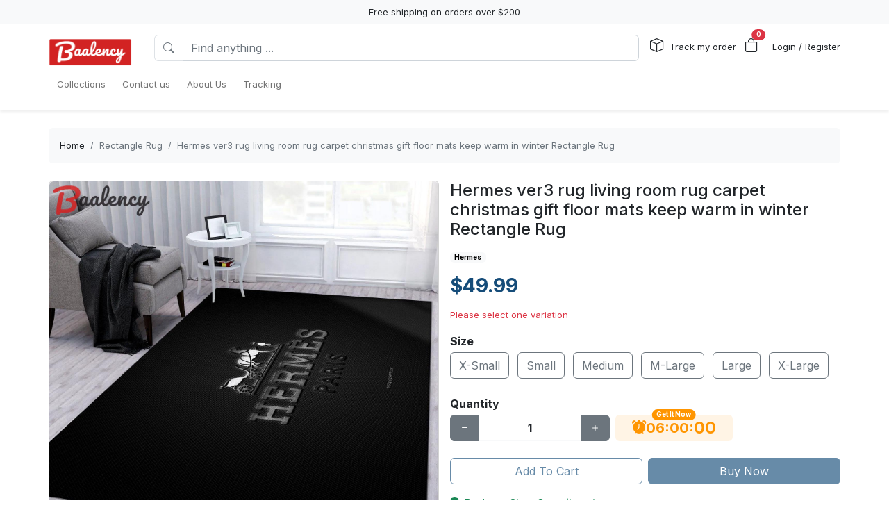

--- FILE ---
content_type: text/html; charset=utf-8
request_url: https://baalency.com/products/hermes-ver3-rug-living-room-rug-carpet-christmas-gift-floor-mats-keep-warm-in-winter-rectangle-rug
body_size: 22511
content:
<!DOCTYPE html>
<html lang="en-US">
<head>
    <meta charset="utf-8" />
    <meta name="viewport" content="width=device-width, initial-scale=1.0" />
    <link rel="canonical" href="https://baalency.com/products/hermes-ver3-rug-living-room-rug-carpet-christmas-gift-floor-mats-keep-warm-in-winter-rectangle-rug">
    <link rel="shortcut icon" href="https://lenful-platform.s3.ap-southeast-1.amazonaws.com/624c1e06da09706cc65d20a1/625cecd84e4bbe390508b650/1663816361326-baalancy-favicon.webp">
    
    <!---Nếu bật chế độ chặn google và các công cụ tìm kiếm khác index--->
    
    <!-- Custom Meta  -->
 <meta name="p:domain_verify" content="57eaaecabc65fd2bc8b2b33a0a4e950d" />  <meta name="google-site-verification" content="OqRZwlCGlfr9nAfk7sKF2fdVTFODGMjM6w4ZTIphcWU" />     
     <!--//SEACH ENGINER & SOCIAL  DATA-->
    <title>Hermes ver3 rug living room rug carpet christmas gift floor mats keep warm in winter Rectangle Rug</title>
    <meta name="description" content="Product Information: Hermes ver3 rug living room rug carpet christmas gift floor mats keep warm in winter Rectangle RugFlannel surface, sponge middle, and non-slip plastic spots non-woven fabric bottom.Sponge Thickness: 6-7mm ( error: 2-3 mm).It is woven and dyed by advanced">
    <!-- Facebook/Pinterest Meta  -->
    <meta property="og:site_name" content="Baalency Store"/>
    <meta property="og:title" content="Hermes ver3 rug living room rug carpet christmas gift floor mats keep warm in winter Rectangle Rug" />
    <meta property="og:url" content="https://baalency.com/products/hermes-ver3-rug-living-room-rug-carpet-christmas-gift-floor-mats-keep-warm-in-winter-rectangle-rug" />
    <meta property="og:description" content="Product Information: Hermes ver3 rug living room rug carpet christmas gift floor mats keep warm in winter Rectangle RugFlannel surface, sponge middle, and non-slip plastic spots non-woven fabric bottom.Sponge Thickness: 6-7mm ( error: 2-3 mm).It is woven and dyed by advanced" />
    <!--Review Meta-->
        <meta property="og:rating" content="0"/>
        <meta property="og:rating_count" content="0"/>
        <meta property="og:rating_scale" content="5"/>


    <!--Build Images Meta-->
                    <meta property="og:image" content="https://lenful-platform.s3.ap-southeast-1.amazonaws.com/63db841074453a9933a5995b/625cecd84e4bbe390508b650/products/133236197037170084-133119637781271153-1664931998566.webp" />
    <meta property="og:image:alt" content="Hermes ver3 rug living room rug carpet christmas gift floor mats keep warm in winter Rectangle Rug" />

    
    <meta property="og:type" content="product" />
    <meta property="og:availability" content="instock" />

        <meta property="product:gender" content="unisex"/>
        <meta property="product:price:amount" content="49.99"/>

    <meta property="product:price:currency" content="USD"/>
    <!-- Twitter Meta  -->
    <meta name="twitter:card" content="summary_large_image" />
    <meta name="twitter:title" content="Hermes ver3 rug living room rug carpet christmas gift floor mats keep warm in winter Rectangle Rug" />
    <meta name="twitter:url" content="https://baalency.com/products/hermes-ver3-rug-living-room-rug-carpet-christmas-gift-floor-mats-keep-warm-in-winter-rectangle-rug" />
    <meta name="twitter:description" content="Product Information: Hermes ver3 rug living room rug carpet christmas gift floor mats keep warm in winter Rectangle RugFlannel surface, sponge middle, and non-slip plastic spots non-woven fabric bottom.Sponge Thickness: 6-7mm ( error: 2-3 mm).It is woven and dyed by advanced" />
    <meta name="twitter:image" content="https://lenful-platform.s3.ap-southeast-1.amazonaws.com/63db841074453a9933a5995b/625cecd84e4bbe390508b650/products/133236197037170084-133119637781271153-1664931998566.webp" />
    <!-- LinkedIn And Pinterest Meta  -->
    <meta itemprop="name" content="Hermes ver3 rug living room rug carpet christmas gift floor mats keep warm in winter Rectangle Rug">
    <meta itemprop="description" content="Product Information: Hermes ver3 rug living room rug carpet christmas gift floor mats keep warm in winter Rectangle RugFlannel surface, sponge middle, and non-slip plastic spots non-woven fabric bottom.Sponge Thickness: 6-7mm ( error: 2-3 mm).It is woven and dyed by advanced">
    <meta itemprop="image" content="https://lenful-platform.s3.ap-southeast-1.amazonaws.com/63db841074453a9933a5995b/625cecd84e4bbe390508b650/products/133236197037170084-133119637781271153-1664931998566.webp">
    <!--Style-->
    <link rel="stylesheet" href="/static/lib/bootstrap/dist/css/bootstrap.css" />
    <script src="/cdn-cgi/scripts/7d0fa10a/cloudflare-static/rocket-loader.min.js" data-cf-settings="6295fddf8265e63e6e947002-|49"></script><link rel="stylesheet" href="/static/lib/bootstrap-icons-1.11.3/font/bootstrap-icons.min.css" media="print" onload="this.media='all'" />
    <script src="/cdn-cgi/scripts/7d0fa10a/cloudflare-static/rocket-loader.min.js" data-cf-settings="6295fddf8265e63e6e947002-|49"></script><link rel="stylesheet" href="/static/css/site.css?v=yY_TpvDq3siGBse9GkJkxJGuAcrkQOoRDXUM6xbxX_Q" media="print" onload="this.media='all'" />
    <script src="/cdn-cgi/scripts/7d0fa10a/cloudflare-static/rocket-loader.min.js" data-cf-settings="6295fddf8265e63e6e947002-|49"></script><link rel="stylesheet" href="/static/css/vue2-editor.css?v=5tHjk88_5_At8q3bhHLnqO3y2AZ-x9CqoYtlb7lJKUg" media="print" onload="this.media='all'" />
    <!--Css của template-->
    <script src="/cdn-cgi/scripts/7d0fa10a/cloudflare-static/rocket-loader.min.js" data-cf-settings="6295fddf8265e63e6e947002-|49"></script><link rel="stylesheet" href="/assets/site.css" media="print" onload="this.media='all'"/>
    <!--Định nghĩa lại boostrap-->
    <style asp-append-version="true">
        :root {
            /*Color*/

                --bs-primary: #154c79;
                --bs-primary-rgb: 21, 76, 121;
                
                --bs-warning: #ff9500;
                --bs-warning-rgb: 255, 149, 0;
                            /*Font*/
            --bs-body-font-family: sans-serif;
            --bs-body-font-size: 13px;
        }

        textarea:hover,textarea:active,textarea:focus,
        a:hover,a:active,a:focus,
        input:hover,input:active,input:focus,
        button:hover,button:active,button:focus,
        label:hover,label:active,label:focus,
        select:hover,select:active,select:focus{
            outline: 0px !important;
            box-shadow: none !important;
        }

        textarea:focus,input:focus,button:focus,label:focus,select:focus{
            border-color: var(--bs-primary)!important;
        }
        /*CSS Custom*/
        body {background-color:#fff}
    </style>
    <!--Import Javascript-->
    <script src="/static/lib/jquery/dist/jquery.min.js" type="6295fddf8265e63e6e947002-text/javascript"></script>
    <script src="/static/lib/bootstrap/dist/js/bootstrap.bundle.min.js" type="6295fddf8265e63e6e947002-text/javascript"></script>
    <!--json data-->
    <script type="6295fddf8265e63e6e947002-text/javascript">
        var shop = {"id":"625cecd84e4bbe390508b650","user_id":"624c1e06da09706cc65d20a1","favicon":"https://lenful-platform.s3.ap-southeast-1.amazonaws.com/624c1e06da09706cc65d20a1/625cecd84e4bbe390508b650/1663816361326-baalancy-favicon.webp","logo":"https://lenful-platform.s3.ap-southeast-1.amazonaws.com/624c1e06da09706cc65d20a1/625cecd84e4bbe390508b650/1753326024083-baalancy-logo-2-copy.png","social_image":"https://lenful-platform.s3.ap-southeast-1.amazonaws.com/624c1e06da09706cc65d20a1/625cecd84e4bbe390508b650/1700705081823.webp","public_domain":"baalency.com","private_domain":"baalency.mylencam.com","title":"Home Decor - Bathroom sets","description":"Welcome to Baalency Store, your one-stop online craft store where you will find a wide variety of handmade products from all over the world","name":"Baalency Store","legal_name_of_business":null,"phone":"","email":"contact@baalency.com","full_address":"37 Wall St  New York NY 10004 US","address":"37 Wall St","apartment":"","city":"New York","province":"NY","country_code":"US","zip_code":"10004","work_time":null,"timezone":"UTC-07:00","prefix":"AOM-","suffix":"AOM","currency":"USD","expired_at":"2030-05-03T04:45:12.968Z","active":true,"cloudflare_id":null,"pinterest_ids":["2612897339079"],"pinterest_ads":null,"titkok_ids":null,"bing_ids":null,"twitter_ids":null,"google_analytics_ids":["G-G85VD3D5XT"],"google_ads_conversion":[],"facebook_pixel":null,"klaviyo_api_key":null,"meta_tags":[{"name":"p:domain_verify","content":"57eaaecabc65fd2bc8b2b33a0a4e950d"},{"name":"google-site-verification","content":"OqRZwlCGlfr9nAfk7sKF2fdVTFODGMjM6w4ZTIphcWU"}],"script":{"head":null,"body":"//--Pinteret Share Button Async\n(function (d) {\n    var f = d.getElementsByTagName('SCRIPT')[0],\n      p = d.createElement('SCRIPT');\n    p.type = 'text/javascript';\n    p.async = true;\n    p.src = '//assets.pinterest.com/js/pinit.js';\n    f.parentNode.insertBefore(p, f);\n  })(document);"},"create_date":"2022-04-18T04:45:12.968Z","locale_name":null,"tip":{"status":true,"title":"It's great that you tip my support staff","options":[2.0,4.0,6.0]},"socials_link":[{"name":"youtube","icon":"","link":"https://www.youtube.com/@baalency-store"},{"name":"facebook-square","icon":"","link":"https://www.facebook.com/baalency"}],"server":null,"language":"en-US","working":{"open_hour":"08:00 AM","close_hour":"06:00 PM"},"is_show_review":true,"news_letter":{"status":true,"description":"Don\"t miss out on promotions, new products and sales. Send us your email and we will keep you up to date!","action_link":null,"input_name":"name","input_email":"email"},"enable_page":true,"jump_payment":{"status":true,"domains":["printsmaven.com"],"shield_domains":[{"domain":"printsmaven.com","limit_on_day":null,"last_payment_date":null,"total_pay_on_day":null}]},"protection":{"is_clean_web":true,"is_block_search_engines":false,"whitelist_refs":["pinterest.com","facebook.com","instagram.com","twitter.com","x.com","linkedin.com","snapchat.com","tiktok.com","youtube.com","reddit.com","whatsapp.com"]}};
        var cart = null;
    </script>
     <!--Google Tags-->

    <script type="application/ld+json">
        {
  "@context": "https://schema.org",
  "@type": "BreadcrumbList",
  "itemListElement": [
    {
      "@type": "ListItem",
      "position": 1,
      "name": "Collections",
      "item": "/aff-collections"
    },
    {
      "@type": "ListItem",
      "position": 2,
      "name": "Contact us",
      "item": "/contact-us"
    },
    {
      "@type": "ListItem",
      "position": 3,
      "name": "About Us",
      "item": "/pages/about-us"
    },
    {
      "@type": "ListItem",
      "position": 4,
      "name": "Tracking",
      "item": "/tracking"
    }
  ]
}
    </script>
</head>
<body>
    <!--Header-->
    




  


<div id="announcement_bar" class="text-center p-2 bg-light">Free shipping on orders over $200</div>
<section section-id="" class="bg-white border-bottom shadow-sm container-fluid">
  <div class="container">
    <!-- Menu -->
    <nav class="navbar navbar-expand-lg flex-wrap container">
      <!-- Logo -->
      <header class="w-100 p-0 d-flex flex-wrap flex-md-nowrap justify-content-between">
        <!-- logo -->
        <a class="navbar-brand" href="/" title="Baalency Store">
          
            <img src="https://lenful-platform.s3.ap-southeast-1.amazonaws.com/624c1e06da09706cc65d20a1/625cecd84e4bbe390508b650/1753326024083-baalancy-logo-2-copy.png" height="40" loading="lazy" alt="Baalency Store">
          
        </a>
        <!-- Search Box / Menu Button -->
        <div class="order-2 order-md-1 search-box flex-fill mt-2 px-md-3 mt-md-0 align-content-center">
          <div class="d-flex">
            <!-- Button - Menu -->
            <i
              role="button"
              class="bi bi-list-ul fw-bold ps-0 fs-1 navbar-toggler border-0"
              data-bs-toggle="offcanvas"
              data-bs-target="#offcanvasMenuHeader"
            ></i>
            <!-- Search Box -->
            <div class="flex-fill">
              <form class="d-flex" action="/aff-collections">
                <div class="input-group">
                  <button
                    class="btn bg-white border border-end-0 text-nowrap fw-bold text-secondary"
                    type="submit"
                  >
                    <i class="bi bi-search"></i>
                  </button>
                  <input
                    type="text"
                    class="form-control"
                    name="keyword"
                    placeholder="Find anything ..."
                    required
                  >
                </div>
              </form>
            </div>
          </div>
        </div>
        <!-- Action/Login -->
        <div class="order-1 order-md-2 header-action align-content-center">
          <ul class="list-inline m-0">
            <li class="list-inline-item position-relative">
              <i class="bi bi-box fs-5 me-1"></i>
              <a href="/tracking" class="hc-label stretched-link ">Track my order</a>
            </li>
            <!-- Cart Icon -->
            <li class="list-inline-item me-0">
              <div
                role="button"
                class="position-relative"
                data-bs-toggle="offcanvas"
                data-bs-target="#offcanvasCart"
              >
                <i class="bi bi-bag fs-5"></i>
                <small
                  id="cart-count"
                  class="position-absolute top-0 start-100 translate-middle badge rounded-pill bg-danger"
                  >0</small
                >
              </div>
            </li>
            <!-- Login / Register -->
            <li class="login-register list-inline-item  ms-3">
              <a href="/account/login">
                <i class="bi fs-5 d-block d-lg-none bi-person-circle"></i>
                <span class="hc-label ">
                  Login / Register
                </span>
              </a>
            </li>
          </ul>
        </div>
      </header>
      <div class="w-100">
        <!-- button toggle menu is mobile -->
        <!-- menu item -->
        <div
          class="offcanvas offcanvas-start"
          tabindex="-1"
          id="offcanvasMenuHeader"
          aria-labelledby="offcanvasExampleLabel"
        >
          <div class="offcanvas-header">
            <h5 class="offcanvas-title">Menu</h5>
            <button type="button" class="btn-close" data-bs-dismiss="offcanvas" aria-label="Close"></button>
          </div>
          <div class="offcanvas-body header-menus">
            
            <ul class="navbar-nav me-auto">
    
    <li class="nav-item">
        
        <div class="d-flex align-items-center justify-content-between p-1">
            <a class="nav-link text-nowrap w-100" href="/aff-collections">
                <span>Collections</span>
            </a>
            
        </div>
        
    </li>
    
    <li class="nav-item">
        
        <div class="d-flex align-items-center justify-content-between p-1">
            <a class="nav-link text-nowrap w-100" href="/contact-us">
                <span>Contact us</span>
            </a>
            
        </div>
        
    </li>
    
    <li class="nav-item">
        
        <div class="d-flex align-items-center justify-content-between p-1">
            <a class="nav-link text-nowrap w-100" href="/pages/about-us">
                <span>About Us</span>
            </a>
            
        </div>
        
    </li>
    
    <li class="nav-item">
        
        <div class="d-flex align-items-center justify-content-between p-1">
            <a class="nav-link text-nowrap w-100" href="/tracking">
                <span>Tracking</span>
            </a>
            
        </div>
        
    </li>
    
</ul>

          </div>
        </div>
      </div>
    </nav>
  </div>
</section>

<!-- OffcanvasCart Cart -->
<div class="offcanvas offcanvas-end" tabindex="-1" id="offcanvasCart">
  <div class="offcanvas-header">
    <h5 class="offcanvas-title fw-bold" id="offcanvasExampleLabel">Your Cart</h5>
    <button type="button" class="btn-close" data-bs-dismiss="offcanvas" aria-label="Close"></button>
  </div>
  <div class="offcanvas-body">
    <div class="d-flex flex-column h-100">
      <!-- Cart sumary here -->
      <div
        id="offcanvas-cart-body"
        class="flex-fill mb-3 p-2 scrollbar"
        style="overflow-y: auto; overflow-x: hidden;"
      >
        <!-- LineItems - Dynamic Ajax -->
      </div>
      <!-- Cart Footer -->

      <div class="cart-mini-footer">
        <div class="row g-2">
          <div class="col-6">
            <a role="button" href="/cart" class="btn  btn-outline-primary w-100" onclick="if (!window.__cfRLUnblockHandlers) return false; $(this).btnLoading()" data-cf-modified-6295fddf8265e63e6e947002-="">Cart detail</a>
          </div>
          <div class="col-6">
            <a role="button" href="/checkouts" class="btn btn-primary w-100" onclick="if (!window.__cfRLUnblockHandlers) return false; $(this).btnLoading()" data-cf-modified-6295fddf8265e63e6e947002-="">Checkout</a>
          </div>
        </div>
      </div>
    </div>
  </div>
</div>

<style>
  @media screen and (min-width: 993px) {
    .offcanvas-body.header-menus > ul > li {
      position: relative;
    }

    .offcanvas-body.header-menus > ul > li > .sub-menu {
      left: 0 !important;
      top: 40px;
    }

    .nav-item {
      position: relative;
      transition: all 0.2s;
    }

    .nav-item::after {
      content: '';
      position: absolute;
      right: -30px;
      width: 30px;
      top: 0;
      height: 100%;
    }

    .collapse .nav-item:hover {
      background: rgba(235, 235, 235, 0.473);
    }

    .header-menus .collapse,
    .header-menus .collapse:not(.show) {
      display: block;
      transform: translateX(-10%);
      opacity: 0;
      z-index: -999;
      overflow: hidden;
      height: 0;
      width: 0;
      transition: all 0.2s !important;
    }

    .nav-item:hover > .collapse {
      display: block;
      opacity: 1;
      height: auto;
      width: auto;
      z-index: 999;
      overflow: visible;
      transform: translateX(0);
    }

    .sub-menu {
      position: absolute;
      background-color: white;
      min-width: 200px;
      box-shadow: 0 5px 15px 0 rgb(0 0 0 / 7%);
      border-radius: 5px;
      left: 100%;
      top: 0;
    }

    .sub-menu .navbar-nav {
      flex-direction: column;
    }
  }
</style>

    <!--Main-->
    <main b-k8at5cb4r2 role="main" class="lencam-platform-body">
        
<!--Html trộn với file liquid-->


<!-- Rút gọn cài đặt của product template -->
<!-- Lấy chi tiết page chính sách vận chuyển -->






<!-- Build - Breadcrumb -->


<!-- // --><section class="container-fluid d-none d-md-block pb-0">
  <div class="container bg-light rounded">
    <nav aria-label="breadcrumb" class="p-3">
      <ol class="breadcrumb m-0">
        <li class="breadcrumb-item">
          <a href="/">Home</a>
        </li>
        
        <!-- Nếu là li cuối cùng thì ko gắn link -->
        <li class="breadcrumb-item text-truncate active" aria-current="page">
          <a href="/collections/rectangle-rug">Rectangle Rug</a>
        </li>
        
        <!-- Nếu là li cuối cùng thì ko gắn link -->
        <li class="breadcrumb-item text-truncate active" aria-current="page">
          <a href="/products/hermes-ver3-rug-living-room-rug-carpet-christmas-gift-floor-mats-keep-warm-in-winter-rectangle-rug">Hermes ver3 rug living room rug carpet christmas gift floor mats keep warm in winter Rectangle Rug</a>
        </li>
        
      </ol>
    </nav>
  </div>
</section><section class="container-fluid">
  
  <div class="container p-md-0">
    <div class="row row-cols-1 row-cols-md-2 g-3">
      
      <div class="col">
        <div class="sticky-md-top">
          <!-- List Images -->
          
 
 
 
 
<div id="product-images-6415bc78306d6325de51711d">
    <!-- Mặc định ảnh đầu tiên là full -->
    <div class="card mb-3">
        <img src="https://lenful-platform.s3.ap-southeast-1.amazonaws.com/63db841074453a9933a5995b/625cecd84e4bbe390508b650/products/133236197037170084-133119637781271153-1664931998566.webp" class="card-img rounded" alt="Hermes ver3 rug living room rug carpet christmas gift floor mats keep warm in winter Rectangle Rug" width="100%">
    </div>
    <!--Các hình ảnh từ thứ 2 trở đi, nếu ko có thì thu-->
    <div class="row g-3" data-masonry="{&quot;percentPosition&quot;: true }">
        
        
        
    </div>
    </div>

        </div>
      </div>
      
      <div class="col">
        <div>
          <h1 class="h4">Hermes ver3 rug living room rug carpet christmas gift floor mats keep warm in winter Rectangle Rug</h1>

          
          


          <!-- Tags -->
          <div class="my-3">
            
            <a href="/collections/all?tag=Hermes"><span class="badge text-bg-light me-2">Hermes</span></a>
            
          </div>

          <form id="6415bc78306d6325de51711d-add-to-cart" method="post" data-variants="[base64]" class="mb-3" action="/api/cart/add/6415bc78306d6325de51711d" onsubmit="if (!window.__cfRLUnblockHandlers) return false; return addToCart(event);" data-cf-modified-6295fddf8265e63e6e947002-="">
            <!-- Price -->
            <div class="d-flex justify-content-start align-items-center">
              <h3 class="product-price d-inline-block text-primary fw-bold m-0">
                $49.99
              </h3>
              
            </div>
            <!-- Thông báo biến thể không khả dụng -->
            <p class="variant-selected-name d-block mt-3">
              <span class="text-danger">Please select one variation</span>
            </p>
            <!-- HIDDEN FIELD INPUT -->
            <input type="hidden" value="6415bc78306d6325de51711d" name="product_id">
            <input type="hidden" value="" name="variant_selected_id">
            <input type="hidden" value="" name="selected-slug">
            <!-- Oprions -->
<div id="6415bc78306d6325de51711d-options">
    
    <div class="product-option my-3">
        <p class="fs-6 fw-bold mb-1">Size</p>
        
        <div class="d-inline-block me-2 mb-2">
            <input option-type="option" type="radio" class="btn-check" name="option-size" id="6415bc78306d6325de51711d-size-x-small" value="X-Small" slug="x-small" required="true" autocomplete="off" onchange="if (!window.__cfRLUnblockHandlers) return false; onSelectProductOption(this.form)" data-cf-modified-6295fddf8265e63e6e947002-="">
            <label class="btn btn-outline-secondary" for="6415bc78306d6325de51711d-size-x-small">
                X-Small
            </label>
        </div>
        
        <div class="d-inline-block me-2 mb-2">
            <input option-type="option" type="radio" class="btn-check" name="option-size" id="6415bc78306d6325de51711d-size-small" value="Small" slug="small" required="true" autocomplete="off" onchange="if (!window.__cfRLUnblockHandlers) return false; onSelectProductOption(this.form)" data-cf-modified-6295fddf8265e63e6e947002-="">
            <label class="btn btn-outline-secondary" for="6415bc78306d6325de51711d-size-small">
                Small
            </label>
        </div>
        
        <div class="d-inline-block me-2 mb-2">
            <input option-type="option" type="radio" class="btn-check" name="option-size" id="6415bc78306d6325de51711d-size-medium" value="Medium" slug="medium" required="true" autocomplete="off" onchange="if (!window.__cfRLUnblockHandlers) return false; onSelectProductOption(this.form)" data-cf-modified-6295fddf8265e63e6e947002-="">
            <label class="btn btn-outline-secondary" for="6415bc78306d6325de51711d-size-medium">
                Medium
            </label>
        </div>
        
        <div class="d-inline-block me-2 mb-2">
            <input option-type="option" type="radio" class="btn-check" name="option-size" id="6415bc78306d6325de51711d-size-m-large" value="M-Large" slug="m-large" required="true" autocomplete="off" onchange="if (!window.__cfRLUnblockHandlers) return false; onSelectProductOption(this.form)" data-cf-modified-6295fddf8265e63e6e947002-="">
            <label class="btn btn-outline-secondary" for="6415bc78306d6325de51711d-size-m-large">
                M-Large
            </label>
        </div>
        
        <div class="d-inline-block me-2 mb-2">
            <input option-type="option" type="radio" class="btn-check" name="option-size" id="6415bc78306d6325de51711d-size-large" value="Large" slug="large" required="true" autocomplete="off" onchange="if (!window.__cfRLUnblockHandlers) return false; onSelectProductOption(this.form)" data-cf-modified-6295fddf8265e63e6e947002-="">
            <label class="btn btn-outline-secondary" for="6415bc78306d6325de51711d-size-large">
                Large
            </label>
        </div>
        
        <div class="d-inline-block me-2 mb-2">
            <input option-type="option" type="radio" class="btn-check" name="option-size" id="6415bc78306d6325de51711d-size-x-large" value="X-Large" slug="x-large" required="true" autocomplete="off" onchange="if (!window.__cfRLUnblockHandlers) return false; onSelectProductOption(this.form)" data-cf-modified-6295fddf8265e63e6e947002-="">
            <label class="btn btn-outline-secondary" for="6415bc78306d6325de51711d-size-x-large">
                X-Large
            </label>
        </div>
        
    </div>
    
</div>

<div id="6415bc78306d6325de51711d-custom-options">
    
</div><!-- Quantity -->
            <p class="fs-6 fw-bold mb-1">Quantity</p>
            <div class="row align-items-center g-2">
              <div class="col-md-5 col-5">
<!-- // -->
<div class="quantity-box input-group">
  <button type="button" class="btn btn-secondary btn-minus">
    <i class="bi bi-dash"></i>
  </button>
  <input
    type="number"
    name="quantity"
    class="form-control quantity-input border-light"
    value="1"
    min="1"
    max="9999">
  <button type="button" class="btn btn-secondary btn-plus">
    <i class="bi bi-plus"></i>
  </button>
</div></div>
              <div class="col-7 col-md-7">
                <div
                  class="gap-2  px-4 position-relative text-warning pb-1 justify-content-center fw-bold  align-items-center d-inline-flex rounded bg-warning bg-opacity-10">
                  <span
                    class="position-absolute timeout-title top-0 start-50 translate-middle badge rounded-pill bg-warning">
                    Get It Now
                  </span>
                  <div class="fs-5 bi-bounce">
                    <i class="bi bi-alarm-fill"></i>
                  </div>
                  <div class="fs-5 timeout-hour pt-1">00</div>
                  <div class="fs-5">:</div>
                  <div class="fs-5 timeout-minute pt-1">00</div>
                  <div class="fs-5">:</div>
                  <div class="fs-4 position-relative p-3">
                    <span class="timeout-second top-0  start-0 position-absolute"> 00 </span>
                  </div>
                </div>
              </div>
              
                
                
                
            </div>
            <!-- Action -->
            <div class="row g-2 my-3">
              <div class="col-6">
                <button type="submit" name="add-to-cart" class="btn btn-outline-primary w-100" disabled>
                  Add To Cart
                </button>
              </div>
              <div class="col-6">
                <button type="submit" name="buy-now" class="btn btn-primary w-100" disabled>
                  Buy Now
                </button>
              </div>
              
              
            </div>

            <div class="text-success">
              <p class="mb-1 fw-bold"><i class="bi bi-shield-fill-check me-2"></i>Baalency Store Commitments</p>
              <div class="row">
                <div class="col-6">
                  <ul>
                    <li>Safe payments</li>
                    <li>Secure privacy</li>
                  </ul>
                </div>
                <div class="col-6">
                  <ul>
                    <li>Return if item damaged</li>
                    <li>15-day no update refund</li>
                  </ul>
                </div>
              </div>
            </div>

            <!-- Plugin Buy More Save More -->
            
            <div class="buy-more-save-more-box">
              
            </div><!-- Plugin Cross Sale => chuyển object product thành mảng products -->
            

<p class="fs-6 fw-bold mb-3 mt-3">Customer Also Bought</p>

<section style="min-height:250px" id="pkz4u2n2ub" section-id="pkz4u2n2ub" 
    class="container-fluid rounded">
    <!-- Content section -->
    <div class="section-content container h-100">
        <div class="row row-cols-3 g-3 smart-products-container">
            <!--html dynamic-->
        </div>
    </div>
</section>

<script type="6295fddf8265e63e6e947002-text/javascript">
    $(document).ready(async function () {
        const productSeeds =[{"id":"6415bc78306d6325de51711d","shop_id":"625cecd84e4bbe390508b650","categories":[{"seo_title":null,"seo_description":null,"image_url":null,"create_date":null,"update_date":null,"status":true,"display_detail":false,"google_product_category":"Home \u0026 Garden \u003E Decor \u003E Rugs","id":"63fccbace04b3dbd9dbdf37c","shop_id":null,"name":"Rectangle Rug","slug":"rectangle-rug","description":null}],"name":"Hermes ver3 rug living room rug carpet christmas gift floor mats keep warm in winter Rectangle Rug","sku":null,"slug":"hermes-ver3-rug-living-room-rug-carpet-christmas-gift-floor-mats-keep-warm-in-winter-rectangle-rug","vendor":null,"tags":["Hermes"],"body_html":"\u003Cp\u003E\u003Cstrong\u003E\u003Cem\u003EProduct Information: Hermes ver3 rug living room rug carpet christmas gift floor mats keep warm in winter Rectangle Rug\u003C/em\u003E\u003C/strong\u003E\u003C/p\u003E\u003Cp\u003E\u003Cbr\u003E\u003C/p\u003E\u003Cp\u003EFlannel surface, sponge middle, and non-slip plastic spots non-woven fabric bottom.\u003C/p\u003E\u003Cp\u003ESponge Thickness: 6-7mm ( error: 2-3 mm).\u003C/p\u003E\u003Cp\u003EIt is woven and dyed by advanced technology, good fastness, largely soft, nice water absorption, not easy to ball.\u003C/p\u003E\u003Cp\u003E\u003Cbr\u003E\u003C/p\u003E\u003Cp\u003E\u003Cstrong\u003E\u003Cem\u003ERug has 6 sizes:\u003C/em\u003E\u003C/strong\u003E\u003C/p\u003E\u003Cul\u003E\u003Cli\u003E\u003Cstrong\u003EX-Small\u003C/strong\u003E: 2x3ft (60* 90cm)\u003C/li\u003E\u003Cli\u003E\u003Cstrong\u003ESmall\u003C/strong\u003E: 3x5ft (91 * 152cm)\u003C/li\u003E\u003Cli\u003E\u003Cstrong\u003EMedium\u003C/strong\u003E: 4x6ft (122 * 183cm)\u003C/li\u003E\u003Cli\u003E\u003Cstrong\u003EM-Large\u003C/strong\u003E: 5x6ft ( 152*183 cm )\u003C/li\u003E\u003Cli\u003E\u003Cstrong\u003ELarge\u003C/strong\u003E: 5x8ft (152 * 244cm)\u003C/li\u003E\u003Cli\u003E\u003Cstrong\u003EX-Large\u003C/strong\u003E: 5.5x9ft (168 * 274cm)\u003C/li\u003E\u003C/ul\u003E\u003Cp\u003E\u003Cbr\u003E\u003C/p\u003E\u003Cp\u003E\u003Cem\u003EAnti-skid Non-woven Fabric with dots backing which keeps the bath rug in place, even when wet\u003C/em\u003E\u003C/p\u003E\u003Cp\u003E\u003Cbr\u003E\u003C/p\u003E\u003Cp\u003E\u003Cstrong\u003E\u003Cem\u003ENote:\u003C/em\u003E\u003C/strong\u003E\u003C/p\u003E\u003Cp\u003EProducts need to folding for shipping, there will be folding marks, not a quality issue.\u003C/p\u003E\u003Cp\u003ESince the size is manually measured, please allow a 1cm-3cm dimension difference.\u003C/p\u003E\u003Cp\u003EAs a result of the production batch, the light intensity photography effect will have a color difference.\u003C/p\u003E\u003Cp\u003E\u003Cbr\u003E\u003C/p\u003E\u003Cp\u003E\u003Cstrong style=\u0022color: rgb(230, 0, 0);\u0022\u003E\u003Cem\u003ETime of production: 5-7 business days.\u003C/em\u003E\u003C/strong\u003E\u003C/p\u003E","images":[{"position":null,"url":"https://lenful-platform.s3.ap-southeast-1.amazonaws.com/63db841074453a9933a5995b/625cecd84e4bbe390508b650/products/133236197037170084-133119637781271153-1664931998566.webp"}],"variant_default":{"id":null,"name":"X-Small","full_name":null,"option_values":null,"options":null,"slug":"x-small","slugs":null,"sku":"","gtin":null,"price":49.99,"old_price":0,"discount_percent":0,"base_cost":0,"image_url":"https://lenful-platform.s3.ap-southeast-1.amazonaws.com/63db841074453a9933a5995b/625cecd84e4bbe390508b650/products/133236197037170084-133119637781271153-1664931998566.webp","inventory":0,"status":true,"inventory_tracking":false,"allow_out_of_stock":false,"discount_value_type":null,"discount_value":0,"discount_price":null},"variants":[{"id":"647815e85a6f57552783af49","name":"X-Small","full_name":null,"option_values":null,"options":null,"slug":"x-small","slugs":null,"sku":"","gtin":null,"price":49.99,"old_price":0,"discount_percent":0,"base_cost":0,"image_url":"https://lenful-platform.s3.ap-southeast-1.amazonaws.com/63db841074453a9933a5995b/625cecd84e4bbe390508b650/products/133236197037170084-133119637781271153-1664931998566.webp","inventory":0,"status":true,"inventory_tracking":false,"allow_out_of_stock":false,"discount_value_type":null,"discount_value":0,"discount_price":null},{"id":"647815e85a6f57552783af49","name":"Small","full_name":null,"option_values":null,"options":null,"slug":"small","slugs":null,"sku":"","gtin":null,"price":79.99,"old_price":0,"discount_percent":0,"base_cost":0,"image_url":"https://lenful-platform.s3.ap-southeast-1.amazonaws.com/63db841074453a9933a5995b/625cecd84e4bbe390508b650/products/133236197037170084-133119637781271153-1664931998566.webp","inventory":0,"status":true,"inventory_tracking":false,"allow_out_of_stock":false,"discount_value_type":null,"discount_value":0,"discount_price":null},{"id":"647815e85a6f57552783af49","name":"Medium","full_name":null,"option_values":null,"options":null,"slug":"medium","slugs":null,"sku":"","gtin":null,"price":99.99,"old_price":0,"discount_percent":0,"base_cost":0,"image_url":"https://lenful-platform.s3.ap-southeast-1.amazonaws.com/63db841074453a9933a5995b/625cecd84e4bbe390508b650/products/133236197037170084-133119637781271153-1664931998566.webp","inventory":0,"status":true,"inventory_tracking":false,"allow_out_of_stock":false,"discount_value_type":null,"discount_value":0,"discount_price":null},{"id":"647815e85a6f57552783af49","name":"M-Large","full_name":null,"option_values":null,"options":null,"slug":"m-large","slugs":null,"sku":"","gtin":null,"price":141.99,"old_price":0,"discount_percent":0,"base_cost":0,"image_url":"https://lenful-platform.s3.ap-southeast-1.amazonaws.com/63db841074453a9933a5995b/625cecd84e4bbe390508b650/products/133236197037170084-133119637781271153-1664931998566.webp","inventory":0,"status":true,"inventory_tracking":false,"allow_out_of_stock":false,"discount_value_type":null,"discount_value":0,"discount_price":null},{"id":"647815e85a6f57552783af49","name":"Large","full_name":null,"option_values":null,"options":null,"slug":"large","slugs":null,"sku":"","gtin":null,"price":154.99,"old_price":0,"discount_percent":0,"base_cost":0,"image_url":"https://lenful-platform.s3.ap-southeast-1.amazonaws.com/63db841074453a9933a5995b/625cecd84e4bbe390508b650/products/133236197037170084-133119637781271153-1664931998566.webp","inventory":0,"status":true,"inventory_tracking":false,"allow_out_of_stock":false,"discount_value_type":null,"discount_value":0,"discount_price":null},{"id":"647815e85a6f57552783af49","name":"X-Large","full_name":null,"option_values":null,"options":null,"slug":"x-large","slugs":null,"sku":"","gtin":null,"price":179.99,"old_price":0,"discount_percent":0,"base_cost":0,"image_url":"https://lenful-platform.s3.ap-southeast-1.amazonaws.com/63db841074453a9933a5995b/625cecd84e4bbe390508b650/products/133236197037170084-133119637781271153-1664931998566.webp","inventory":0,"status":true,"inventory_tracking":false,"allow_out_of_stock":false,"discount_value_type":null,"discount_value":0,"discount_price":null}],"options":[{"name":"Size","slug":"size","values":[{"name":"X-Small","slug":"x-small","display_value":null},{"name":"Small","slug":"small","display_value":null},{"name":"Medium","slug":"medium","display_value":null},{"name":"M-Large","slug":"m-large","display_value":null},{"name":"Large","slug":"large","display_value":null},{"name":"X-Large","slug":"x-large","display_value":null}],"display_type":null}],"custom_fields":null,"seo_title":"Hermes ver3 rug living room rug carpet christmas gift floor mats keep warm in winter Rectangle Rug","seo_description":"Product Information: Hermes ver3 rug living room rug carpet christmas gift floor mats keep warm in winter Rectangle RugFlannel surface, sponge middle, and non-slip plastic spots non-woven fabric bottom.Sponge Thickness: 6-7mm ( error: 2-3 mm).It is woven and dyed by advanced","create_date":"2023-03-18T13:28:24.51+00:00","update_date":null,"published":true,"template":null,"views":0,"review_summary":{"id":null,"rating_avg":0,"rating_total":0}}];
        $('#pkz4u2n2ub').boxLoading();
        //--CHÚ Ý - PHẢI LẤY CONTAINER THEO SECTIONT THÌ MƠI DÙNG NHIỀU LẦN TRÊN 1 PAGE ĐƯỢC
        const container = $('#pkz4u2n2ub .smart-products-container');
        container.html(""); //--Reset Box
        let products = await getProductSmartAsync(3,null,productSeeds.map(item => item.name));
        products.forEach(product => {
            container.append(renderProductItemHtml(product));
        });
        $('#pkz4u2n2ub').boxLoaded();
    });
</script>
          </form>
          <!-- Product Description/Shipping Info... -->
          <div class="accordion accordion-flush mt-3" id="product-info">
            <div class="accordion-item">
              <h2 class="accordion-header" id="headingOne">
                <button class="accordion-button fw-bold px-0" type="button" data-bs-toggle="collapse"
                  data-bs-target="#collapseOne" aria-expanded="true" aria-controls="collapseOne">
                  Description
                </button>
              </h2>
              <div id="collapseOne" class="accordion-collapse collapse show" aria-labelledby="headingOne"
                data-bs-parent="#product-info">
                <div class="accordion-body px-0">
                  <div class="ql-editor">
                    <p><strong><em>Product Information: Hermes ver3 rug living room rug carpet christmas gift floor mats keep warm in winter Rectangle Rug</em></strong></p><p><br></p><p>Flannel surface, sponge middle, and non-slip plastic spots non-woven fabric bottom.</p><p>Sponge Thickness: 6-7mm ( error: 2-3 mm).</p><p>It is woven and dyed by advanced technology, good fastness, largely soft, nice water absorption, not easy to ball.</p><p><br></p><p><strong><em>Rug has 6 sizes:</em></strong></p><ul><li><strong>X-Small</strong>: 2x3ft (60* 90cm)</li><li><strong>Small</strong>: 3x5ft (91 * 152cm)</li><li><strong>Medium</strong>: 4x6ft (122 * 183cm)</li><li><strong>M-Large</strong>: 5x6ft ( 152*183 cm )</li><li><strong>Large</strong>: 5x8ft (152 * 244cm)</li><li><strong>X-Large</strong>: 5.5x9ft (168 * 274cm)</li></ul><p><br></p><p><em>Anti-skid Non-woven Fabric with dots backing which keeps the bath rug in place, even when wet</em></p><p><br></p><p><strong><em>Note:</em></strong></p><p>Products need to folding for shipping, there will be folding marks, not a quality issue.</p><p>Since the size is manually measured, please allow a 1cm-3cm dimension difference.</p><p>As a result of the production batch, the light intensity photography effect will have a color difference.</p><p><br></p><p><strong style="color: rgb(230, 0, 0);"><em>Time of production: 5-7 business days.</em></strong></p>
                  </div>
                </div>
              </div>
            </div>
            <div class="accordion-item">
              <h2 class="accordion-header" id="headingTwo">
                <button class="accordion-button fw-bold collapsed px-0" type="button" data-bs-toggle="collapse"
                  data-bs-target="#collapseTwo" aria-expanded="false" aria-controls="collapseTwo">
                  Shipping Policy
                </button>
              </h2>
              <div id="collapseTwo" class="accordion-collapse collapse" aria-labelledby="headingTwo"
                data-bs-parent="#product-info">
                <div class="accordion-body px-0">
                  <div class="ql-editor scrollbar pe-2" style="max-height: 600px">
                    <p><strong>Processing Time &amp; Price Shipping</strong></p><p>Shipping costs vary depending on the shipping destination. You can get a calculation of your exact shipping charges by adding items to your cart, proceeding to checkout, and entering your mailing address. The shipping cost will automatically update and display in your total costs.</p><p><br></p><p><strong>Shipping &amp; Handling</strong></p><p>We process orders on business days which are Monday through Friday</p><p><br></p><p>– Processing Time: 5 – 7 days*</p><p>– Shipping: We use flat shipping rate of:</p><p><br></p><p>Standard Shipping: First item price: $5.99 and each addition $2.99</p><p>Express Shipping: First item price: $11.95 and each addition $5.99. </p><p>Shipping to Eu, <span style="color: rgb(0, 0, 0);">South Africa, Colombia, Chile, Canada, Mexico: $8.99 </span>and each addition $3.99.</p><p><br></p><p><span style="color: rgb(230, 0, 0);">With this delivery package. We will prioritize processing your order first. The item you order will be prioritized for production. And we"ll use the shipping company"s highest delivery plan to get it to your address as quickly as possible. In addition, when you have problems related to your order, we will prioritize handling your case</span>.</p><p><br></p><p>– Estimated Delivery: 12 – 20 days* (in regular seasons) excluding Sunday or more depends on holiday seasons. With the "Express Shipping" delivery package, the delivery time will be under 7-10 business days*.</p><p><br></p><p><span style="color: rgb(230, 0, 0);">(*This doesn’t include our 2-7 day processing time)</span></p><p><br></p><p><strong>About Late Deliveries</strong></p><p>Our shipping partners do their best to ensure you receive your package on time, however occasional delays do occur. baalency.com cannot be held responsible for delays caused by unforeseen or uncontrollable events such as:</p><p><br></p><p>Possible Reasons for Delay</p><p>Incorrect Address</p><p>Missing apartment, building, floor, or unit number</p><p>Severe weather conditions</p><p>International customs procedures</p><p><br></p><p><strong>Order tracking</strong></p><p>You will receive a confirmation email with a tracking link so that you can follow your order all the way home! Please allow 2-4 days for the carrier to scan your package into their system.</p><p><br></p><p>If you attempt to track your package and there is no information available that just means the carrier has not processed your package yet. When the package is scanned into their system, tracking events will populate on the tracking page.</p><p><br></p><p><strong>I ordered 2+ items, but only received one… where’s my order?</strong></p><p>We have a large assortment of products not stocked in the house when you order multiple items at a time, they may be shipped separately so they get to you faster. You may receive one item before the next. So don’t panic if you don’t receive all of your items at once…they are on the way</p><p><br></p><p><strong>Why have I not received any order confirmation details?</strong></p><p>Most times this is because our customers have accidentally entered their email in wrong. Throughout the process, we send 3-4 emails, including an order confirmation, a fulfillment notice, and a shipping notice. If you believe you may have entered your email wrong please contact us and we will fix it for you.</p><p><br></p><p><strong>How do I contact you?</strong></p><p>If you have any questions that are not on this FAQ page, please email us at <a href="/cdn-cgi/l/email-protection" class="__cf_email__" data-cfemail="cdaea2a3b9acaeb98dafacaca1a8a3aeb4e3aea2a0">[email&#160;protected]</a> where we will promptly get back to you.</p><p><br></p><p><strong>I send an Email but got no response?</strong></p><p>Please check the email address that you sent it to and try again. We have a 24/7 days a week Support. In case there is still no reply, contact this Email: <a href="/cdn-cgi/l/email-protection" class="__cf_email__" data-cfemail="42212d2c36232136022023232e272c213b6c212d2f">[email&#160;protected]</a> we will answer back within 1 business day.</p><p><br></p><p><strong>Can the order be delivered to multiple addresses?</strong></p><p>We do not offer shipping to multiple addresses for a single order. If you would like items delivered to multiple addresses, please place those orders separately.</p><p><br></p><p><strong>Do you offer delivery to PO Boxes or Military APO/FPO addresses?</strong></p><p>Yes, we can send shipments to PO Boxes and Military APO/FPO addresses.</p><p><br></p><p>Orders shipped to APO addresses are done so via DHL Global Mail, and then are turned over to USPS for final delivery (through the military mail system). Shipments to APOs can take up to 45 additional days to arrive.</p><p><br></p><p>Unfortunately, once the package enters the military mail system, tracking ceases to update for military security reasons. This means that we no longer have visibility of your order and cannot provide tracking information.</p>
                  </div>
                </div>
              </div>
            </div>
            <!-- Các câu hỏi thường gặp -->
            <div class="accordion-item">
              <h2 class="accordion-header" id="headingThree">
                <button class="accordion-button fw-bold collapsed px-0" type="button" data-bs-toggle="collapse"
                  data-bs-target="#collapseThree" aria-expanded="false" aria-controls="collapseThree">
                  Frequently Asked Questions
                </button>
              </h2>
              <div id="collapseThree" class="accordion-collapse collapse" aria-labelledby="headingThree"
                data-bs-parent="#product-info">
                <div class="accordion-body px-0">
                  <div class="ql-editor scrollbar pe-2" style="max-height: 600px">
                    <p><strong>What Shipping Method does domain Use?</strong></p><p>We use the service of many different shipping companies: USPS, DHL, FedEx... . For a detailed explanation about each shipping method, destinations and approximate delivery times, please see detail.</p><p><br></p><p><strong>What Countries does domain Deliver to?</strong></p><p>We can deliver orders to most countries in the world. Goods are sent from our warehouse by courier, and delivered direct to your door (home or company address). Please check Shipping Policy to get more details.</p><p><br></p><p><strong>If an Item is Missing a Manual</strong></p><p>Some of domain products are supposed to ship with a manual but…</p><p><br></p><p>Sometimes the manual just isn’t very good, and you need more help with the product.</p><p>Sometimes we made a mistake and the manual was not put in the box.</p><p>Sometimes the product is new, and the manufacturer manual was so dire, we took it out!</p><p>Sometimes the manufacturer thought they were only selling this product B2B, so there is no manual.</p><p>Here’s how we’ll help:</p><p><br></p><p>Contact us with your order number and the product code. Explain whether there was a missing manual, or what aspect of the product’s function you need help with.</p><p>If a manual was omitted accidentally, we’ll give you a link where you can download it.</p><p>If the product has no manual, chances are we are already working on making one ourselves, and we’ll send that to you when it’s done.</p><p>Currently we only offer English manuals for all our products.</p><p><br></p><p><strong>If an Item is Missing Accessories such as Earphones or a Cable</strong></p><p>First, check the details in the product description again on baalency.com to make sure it is supposed to have what you think it should.</p><p><br></p><p>If you’re really missing something, please contact us, and here’s how we’ll handle it:</p><p><br></p><p>Give us your order number and the product code.</p><p>If the missing part is hard to describe, please provide a photo and reference a similar product photo on baalency.com</p><p>If we confirm something is missing, we’ll send it out to you free of charge.</p><p><br></p><p><strong>If your Item is Delivered Missing Some of Its Parts</strong></p><p>If a key part of your product is missing on delivery, here is how we can solve the problem for you:</p><p><br></p><p>Contact us first, with your order number and product code; we will help to clarify what part is missing.</p><p>For major, expensive and integral product parts we may need to follow it up as a “lost/stolen in delivery”</p><p>If the part is small or an accessory, we will most likely be able to help you by simply re-sending it.</p><p><br></p><p><strong>If you Receive a Multi-item Delivery with Some Items Missing</strong></p><p>Is something missing from your order? Then simply follow these steps:</p><p><br></p><p>Unpack all the products because sometimes our packing staff save space by placing smaller items inside the boxes of bigger items.</p><p><br></p><p>Check the status and comments of your order on domain, and see if you received any emails from domain about the order. It’s possible we split your order into more than one delivery to speed things up.</p><p><br></p><p>Next, you should contact us to explain the problem. Provide your order number and clearly describe which item(s) is missing. We can cross-check our warehouse records to show that the correct products were indeed packed and dispatched… meaning that the item(s) went missing during shipping and has been lost/stolen. (This is very rare, but it can happen.)</p><p><br></p><p>If it is definitely a lost/stolen item issue, you need to contact the courier company that delivered your item and register a formal complaint. You must do this as soon as possible following delivery. The tracking number is available from the packaging and from your domain order history. It’s imperative that you, or the recipient of the delivery, contact the courier company directly and follows the steps in their incident reporting system. They will provide you with confirmation of your complaint, and we can then confirm the incident on our side when we speak to the courier.</p><p><br></p><p>In order to combat fraud, we cannot independently verify lost/stolen item complaints. This means that we have to wait for the decision of the courier company about whether they accept the claim to provide compensation. If they accept the claim, depending on the case they will either offer you compensation or, more commonly, compensate domain. In that case we will inform you and either pass on the refund directly or make a new delivery to you – it will be your choice to make.</p><p><br></p><p>Sometimes the confirmation process from the courier can take a while, and you could consider making a new order on domain in the meantime if you need the products urgently.</p><p><br></p><p><strong>If there is Some Problem Receiving the Delivery due to Customs</strong></p><p>Usually, when you import goods from domain, the packet will be inspected by your local Customs office.</p><p><br></p><p>There’s usually no reason to worry because:</p><p><br></p><p>domain provides all the necessary paperwork for your shipment;</p><p>In most countries it’s pretty easy to import most kinds of consumer electronics;</p><p>The actual process of customs clearance is usually handled completely by the delivery company ;</p><p>If there is any duty (import tax) or other charges to pay, the courier will usually pay it first and deliver the products to you, and you pay the costs later.</p><p>We keep track of all our deliveries. In the event that an order is delayed in customs or experiencing other issues, please feel free to contact us and we will contact the shipping agent on your behalf.</p><p>Customs Liability</p><p><br></p><p>If, for any reason, the products cannot be delivered to you due to a Customs problem, we will discuss with you case by case about how best to handle the issue(s).</p><p>If goods cannot be delivered due to restrictions in your own country, this is solely your responsibility. For example, if you decided to try to import an Android phone, but this technology is illegal or restricted due to local laws in the delivery destination country, that is your responsibility to know about before you order from domain. If the delivery failed for that reason, we cannot offer any compensation, because as the importer it’s your job to know about the local regulations. Another situation in which you must accept liability is where your country requires you to have a licence to import commercial goods: in this case, it is your responsibility to know about this before you place an order on domain, and in the case of a failed delivery, we cannot offer any compensation.</p><p>As the importer you hold sole legal responsibility for responding to questions about imported goods delivered to yourself. Import duties, sales tax, and any other customs charges and fees, are your sole responsibility, as described in our terms and conditions. If a delivery fails because you do not respond in time to Customs communications, or you refuse to pay the applicable charges, we cannot offer any compensation.</p><p><br></p><p><strong>Can I Pay COD – Cash on Delivery?</strong></p><p>No. Sorry. We can only accept payment in advance. You can use one of our secure payment methods to pay for your order. For detailed explanation about our payment options, please see:</p><p><br></p><p><strong>Payment Methods Accepted</strong></p><p>Domain primarily uses Stripe to process secure online payments. Through Stripe, we accept MasterCard, VISA, American Express, Discover.</p><p><br></p><p><strong>My Product Has A Problem! What Can I Do?</strong></p><p>What to do in 3 steps:</p><p><br></p><p><strong>Step 1</strong></p><p>Try to troubleshoot the item by checking the manual we provide in the package .Often we can solve the problem for you without you needing to send anything back. In many cases the product seems to have a problem, but it can be solved by restarting, installing properly, or fixing an accessory.</p><p><br></p><p><strong>Step 2</strong></p><p>If you still have difficulties with your item especially for complicated products such as Car DVD Players, GPS or TV Boxes, we will recommend that you get the product installed or inspected by a qualified technician to confirm that it is faulty rather than incorrectly installed.</p><p><br></p><p><strong>Step 3</strong></p><p>Once you have confirmed the product is faulty after steps 1 and 2, you should contact us. Provide your order number and the product code and all the steps you have tried to remedy this issue. We will review your case to allow a return under warranty.</p><p>So if the product doesn’t work, we’ll help you send it back to our returns address.</p><p><br></p><p><strong>What If the Product is Broken?</strong></p><p>If any product is faulty, you are protected under the domain Warranty.</p><p><br></p><p>Assuming the product is still in warranty and was not physically damaged, you can return it to domain and we will repair it.</p><p>All return cases are handled under our RMA policy: please consult customer support and do not send back any products without obtaining an assigned RMA case number from us.</p><p>Under the wholesale terms and conditions, customers must pay the cost of shipping to return authorized RMA products back to domain. In the case of sending back repaired or replacement items, domain pays the return shipping cost back to you.</p><p><br></p><p><strong>Why Should I Buy the Delivery Shipping Guarantee and Tracking Number in the Check out?</strong></p><p>baalency.com Shipping Guarantee Benefits</p><p>Your parcel will be guaranteed in the event of any loss or damage during the international delivery.</p><p>domain will offer 2 options</p><p>– Resend the parcel for free ( if applicable)</p><p>– Refund the product</p><p><br></p><p>Compensation Process</p><p>For lost parcels compensation will be completed after confirming</p><p><br></p><p>The order was shipped at the right address</p><p>Local post office in the destination’s country does not hold the parcel</p><p>The delivery deadline has been reached</p><p>If you receive an item physically broken, please contact us immediately here https://www.naketupoa.com/pages/contact-us with clear pictures of the item its SKU number and its package. We will open a claim with the shipper and offer a compensation accordingly. Please note: Once your package has been shipped out, any Shipping guarantee cannot be refunded to the customer, under any circumstances.</p><p><br></p><p><strong>Our Mission</strong></p><p>At baalency.com, our company vision is simple: to become the premier online electronics seller by providing an unparalleled selection of the very best gadgets, an unbeatable shopping experience, prompt shipping and exceptional customer service that exceeds expectations.</p><p><br></p><p>For us, the customer is always king. Our total commitment to customers empowers us to work closely together with every customer. When you buy from us, the sale is not complete when we ship your order, it is complete when you are totally satisfied.</p><p><br></p><p><strong>Can you Trust domain?</strong></p><p>domain holds its own inventory in secure state of the art warehouse facilities, we adhere to exceptional quality control processes and operate an extensive Customer Support Center offering multiple service channels.</p><p><br></p><p>Our professional servers and website are security scanned, authenticated and fully verified by Norton Secure from Norton on a daily basis to protect you online. Click on the official Norton trustmark to learn more. You can learn more on our Secure Shopping page. Shop with confidence at domain.</p><p><br></p><p>I am text block. Click edit button to change this text. Lorem ipsum dolor sit amet, consectetur adipiscing elit. Ut elit tellus, luctus nec ullamcorper mattis, pulvinar dapibus leo.</p><p><br></p><p><strong>Returns and Aftersales F.A.Q</strong></p><p>1.How to apply for a return (RMA) or aftersales services ?</p><p>You can request a return by applying for an RMA (Return Merchandize Authorization) once the order is delivered. Please refer to the specific warranty time-frame for your product.</p><p><br></p><p>2.What if I have not applied for an RMA but a Customer Service agent offered me an after-sale solution, where can I check my RMA status?</p><p>You can check R.M.A status in your account in the RMA list page.</p><p><br></p><p>3.I have selected my preferred RMA solution in “RMA Type”, will you follow my recommendation or offer alternatives?</p><p>Our Customer Service will follow your recommendation as long as it is applicable to your case according to our warranty policy.</p><p><br></p><p>4.What if after an RMA has been been issued, the product finally works and I do not need to return the item anymore. What do to then?</p><p><br></p><p>Please kindly inform our Customer Service via our Support Center. Our Customer Service will close the RMA application for you.</p><p><br></p><p>5.What if after an RMA has been been issued and I find out that there are more problems for other items in the same order?</p><p><br></p><p>You can apply for several types of RMA within one order. However, we will resolve all after-sales issues one by one. In other words, we will resolve the previous problem first then the second one, next. If you need after sales service for different orders at the same time, please submit a separate RMA request for each order.</p><p><br></p><p><strong>Warranty and RMA Applications Process</strong></p><p>1.Log in your domain account.</p><p>2.the order for which you need after-service in “ Order”.</p><p>3.Click “My Tickets”, and enter the After-Sales Application Page.</p><p>4.Click “Submit Tickets” and submit an After-Sales Application.</p><p>5.In “Question type” the “ Returns &amp; Exchange”, then choose the secondary reason based on the product issue.</p><p>6.Please the corresponding “RMA Type” according to the solution you prefer.</p><p>7.Fill in the order number and click ”search”. The ordered item(s ) will appear. Then the item for which you need a RMA.</p><p>8.Fill in the “Subject” and explain the item’s problem in details in “Message”.</p><p>9.Upload pictures and/or a video displaying the item’s issue. This will allow our Customer Service team to confirm the problem resolve it to your satisfaction for you faster.</p><p>10.Please input your contact information along with the verification code, then click “submit”.</p><p><br></p><p><strong>After Sales and RMA Time Limit</strong></p><p>1.How long will it take to get a response once I apply for an RMA ?</p><p>Customer Service will contact with you via Ticket system within 24 hours after the application. Please check the tickets in your domain account. If the application does not need to be approved, the RMA status will be updated as “Processing” within 24 hours.</p><p><br></p><p>2.When do I need to return the item ?</p><p>Customers should return the parcel within 7 days once the RMA status has been updated to “Waiting For A Return”. Otherwise the RMA application will be closed automatically.</p><p><br></p><p>3.When will the returned package be received?</p><p>The exact length time depends both on the shipping methods that customers choose and the return address. The RMA status will become “RMA Processing” when domain has received your package.</p><p><br></p><p>4.How long will it take for the status to change from “RMA process” to “Completed”? Please consider the following timeframes:</p><p><br></p><p><strong>Please consider the following timeframes:</strong></p><p><br></p><p><strong>Refund:</strong></p><p>For Credit card Account: 10-14 business days.</p><p>The exact length of time is dependent on your card issuing bank.</p><p><br></p><p><strong>Exchange:</strong></p><p>In stock items :1-3 business days.</p><p>Out of stock items: 5-7 business days.</p><p><br></p><p>Compensation ( Points or Coupon): 1-2 business days.</p><p><br></p><p>Repair: 7-14 business days.</p>
                  </div>
                </div>
              </div>
            </div>
          </div>
          <!-- Share Social -->
          <div class="d-flex justify-content-between align-items-center mt-3 pt-3 border-top" style="font-size: 1rem;">
    <h6 class="fw-bold m-0">Share to</h6>
    <ul class="list-inline m-0">
        <li class="list-inline-item">
            <a target="_blank" href="https://twitter.com/intent/tweet?url=http://baalency.com/products/hermes-ver3-rug-living-room-rug-carpet-christmas-gift-floor-mats-keep-warm-in-winter-rectangle-rug">
                <i class="bi bi-twitter"></i>
            </a>
        </li>
        <li class="list-inline-item">
            <a target="_blank" href="https://www.facebook.com/sharer/sharer.php?u=http://baalency.com/products/hermes-ver3-rug-living-room-rug-carpet-christmas-gift-floor-mats-keep-warm-in-winter-rectangle-rug">
                <i class="bi bi-facebook"></i>
            </a>
        </li>
        <li class="list-inline-item">
            <a target="_blank" href="https://pinterest.com/pin/create/button/?url=http://baalency.com/products/hermes-ver3-rug-living-room-rug-carpet-christmas-gift-floor-mats-keep-warm-in-winter-rectangle-rug">
                <i class="bi bi-pinterest"></i>
            </a>
        </li>
        <li class="list-inline-item">
            <a target="_blank" href="https://www.linkedin.com/sharing/share-offsite/?url=http://baalency.com/products/hermes-ver3-rug-living-room-rug-carpet-christmas-gift-floor-mats-keep-warm-in-winter-rectangle-rug">
                <i class="bi bi-linkedin"></i>
            </a>
        </li>
    </ul>
</div>
          <!-- Reviews -->
          <hr>

          


<section
  id="grbeouzaqh"
  section-id="grbeouzaqh"
  section-type=""
  class="section "
  style="
    background-color:;
    background-image: url('');
    background-size: cover;
    background-repeat: no-repeat;
    background-position: center;
    color: ;
    
  "
>
  <!-- Content section -->
  <div
    class="section-content "
    style="background-color:;"
  >
    <h6 class="fw-bold">Other reviews from this shop</h6>
    <ul class="list-unstyled">
      
    </ul>
  </div>
</section>

        </div>
      </div>
    </div>
  </div>
</section>





<section class="container-fluid">
  
  <div class="related-products container p-md-0">
    <!-- Section Title -->
    <h2 class="fw-bold fs-4">Related products</h2>
    <!-- Section Description -->
    <div class="mb-3">
      Discover items that complement your current selection, curated to enhance your shopping experience with additional
      options and recommendations.
    </div>
    <div class="row row-cols-2 row-cols-md-4 g-3">
      
      <div class="col">
        <div class="card shadow-sm border-0 h-100 text-start p-2">
    <a class="ratio ratio-1x1" href="/products/rugs-in-living-room-and-bedroom--gucci-snake-white-luxury-area-rug-for-living-room-bedroom-carpet-home-decorations-mat-type-1-rectangle-rug">
        <img src="https://lenful-platform.s3.ap-southeast-1.amazonaws.com/624c1e06da09706cc65d20a1/625cecd84e4bbe390508b650/products/rugs-in-living-room-and-bedroom--gucci-snake-white-luxury-area-rug-for-living-room-bedroom-carpet-home-decorations-mat-type-1-rectangle-rug-20260130053709674.jpg" 
        class="card-img-top" alt="Rugs in living room and bedroom - Gucci snake white luxury area rug for living room bedroom carpet home decorations mat type 1 Rectangle Rug" style="object-fit: cover;"
        loading="lazy">
    </a>
    <div class="card-footer border-0 px-0 bg-transparent">
        <a href="/products/rugs-in-living-room-and-bedroom--gucci-snake-white-luxury-area-rug-for-living-room-bedroom-carpet-home-decorations-mat-type-1-rectangle-rug">
            <h3 class="mb-1 text-truncate fw-normal" style="font-size: var(--bs-body-font-size);">Rugs in living room and bedroom - Gucci snake white luxury area rug for living room bedroom carpet home decorations mat type 1 Rectangle Rug</h3>
            <!-- Product Price -->
            <p class="mb-0">
                <span class="me-3 fw-bold fs-6">From $49.99</span>
                
            </p>
        </a>
    </div>
</div>
      </div>
      
      <div class="col">
        <div class="card shadow-sm border-0 h-100 text-start p-2">
    <a class="ratio ratio-1x1" href="/products/rugs-in-living-room-and-bedroom-game-zone-area-rug-game-room-carpet-video-game-game-zone-gamer-gift-rectangle-rug">
        <img src="https://lenful-platform.s3.ap-southeast-1.amazonaws.com/624c1e06da09706cc65d20a1/625cecd84e4bbe390508b650/products/rugs-in-living-room-and-bedroom-game-zone-area-rug-game-room-carpet-video-game-game-zone-gamer-gift-rectangle-rug-20260130053527919.jpg" 
        class="card-img-top" alt="Rugs in living room and bedroom game zone area rug- game room carpet- video game- game zone- gamer gift Rectangle Rug" style="object-fit: cover;"
        loading="lazy">
    </a>
    <div class="card-footer border-0 px-0 bg-transparent">
        <a href="/products/rugs-in-living-room-and-bedroom-game-zone-area-rug-game-room-carpet-video-game-game-zone-gamer-gift-rectangle-rug">
            <h3 class="mb-1 text-truncate fw-normal" style="font-size: var(--bs-body-font-size);">Rugs in living room and bedroom game zone area rug- game room carpet- video game- game zone- gamer gift Rectangle Rug</h3>
            <!-- Product Price -->
            <p class="mb-0">
                <span class="me-3 fw-bold fs-6">From $49.99</span>
                
            </p>
        </a>
    </div>
</div>
      </div>
      
      <div class="col">
        <div class="card shadow-sm border-0 h-100 text-start p-2">
    <a class="ratio ratio-1x1" href="/products/gucci-bee-logo-type-1052-upgrade-your-living-room-with-luxury-home-decor-area-carpets-floor-decor-door-mats-and-hot-gift-items-with-style-a-high-end-fashion-brand-rectangle-rug">
        <img src="https://lenful-platform.s3.ap-southeast-1.amazonaws.com/624c1e06da09706cc65d20a1/625cecd84e4bbe390508b650/products/gucci-bee-logo-type-1052-upgrade-your-living-room-with-luxury-home-decor-area-carpets-floor-decor-door-mats-and-hot-gift-items-with-style-a-high-end-fashion-brand-rectangle-rug-20260129101622502.jpg" 
        class="card-img-top" alt="Gucci bee logo type 1052. Upgrade Your Living Room with Luxury Home Decor: Area Carpets, Floor Decor, Door Mats, and Hot Gift Items with style a High-End Fashion Brand Rectangle Rug" style="object-fit: cover;"
        loading="lazy">
    </a>
    <div class="card-footer border-0 px-0 bg-transparent">
        <a href="/products/gucci-bee-logo-type-1052-upgrade-your-living-room-with-luxury-home-decor-area-carpets-floor-decor-door-mats-and-hot-gift-items-with-style-a-high-end-fashion-brand-rectangle-rug">
            <h3 class="mb-1 text-truncate fw-normal" style="font-size: var(--bs-body-font-size);">Gucci bee logo type 1052. Upgrade Your Living Room with Luxury Home Decor: Area Carpets, Floor Decor, Door Mats, and Hot Gift Items with style a High-End Fashion Brand Rectangle Rug</h3>
            <!-- Product Price -->
            <p class="mb-0">
                <span class="me-3 fw-bold fs-6">From $59.95</span>
                
            </p>
        </a>
    </div>
</div>
      </div>
      
      <div class="col">
        <div class="card shadow-sm border-0 h-100 text-start p-2">
    <a class="ratio ratio-1x1" href="/products/gucci-white-logo-type-383-upgrade-your-living-room-with-luxury-home-decor-area-carpets-floor-decor-door-mats-and-hot-gift-items-with-style-a-high-end-fashion-brand-rectangle-rug">
        <img src="https://lenful-platform.s3.ap-southeast-1.amazonaws.com/624c1e06da09706cc65d20a1/625cecd84e4bbe390508b650/products/gucci-white-logo-type-383-upgrade-your-living-room-with-luxury-home-decor-area-carpets-floor-decor-door-mats-and-hot-gift-items-with-style-a-high-end-fashion-brand-rectangle-rug-20260129101419217.jpg" 
        class="card-img-top" alt="Gucci white logo type 383. Upgrade Your Living Room with Luxury Home Decor: Area Carpets, Floor Decor, Door Mats, and Hot Gift Items with style a High-End Fashion Brand Rectangle Rug" style="object-fit: cover;"
        loading="lazy">
    </a>
    <div class="card-footer border-0 px-0 bg-transparent">
        <a href="/products/gucci-white-logo-type-383-upgrade-your-living-room-with-luxury-home-decor-area-carpets-floor-decor-door-mats-and-hot-gift-items-with-style-a-high-end-fashion-brand-rectangle-rug">
            <h3 class="mb-1 text-truncate fw-normal" style="font-size: var(--bs-body-font-size);">Gucci white logo type 383. Upgrade Your Living Room with Luxury Home Decor: Area Carpets, Floor Decor, Door Mats, and Hot Gift Items with style a High-End Fashion Brand Rectangle Rug</h3>
            <!-- Product Price -->
            <p class="mb-0">
                <span class="me-3 fw-bold fs-6">From $59.95</span>
                
            </p>
        </a>
    </div>
</div>
      </div>
      
      <div class="col">
        <div class="card shadow-sm border-0 h-100 text-start p-2">
    <a class="ratio ratio-1x1" href="/products/rugs-in-living-room-and-bedroom--gucci-snake-white-luxury-area-rug-for-living-room-bedroom-carpet-floor-mats-keep-warm-in-winter-mat-rectangle-rug">
        <img src="https://lenful-platform.s3.ap-southeast-1.amazonaws.com/624c1e06da09706cc65d20a1/625cecd84e4bbe390508b650/products/rugs-in-living-room-and-bedroom--gucci-snake-white-luxury-area-rug-for-living-room-bedroom-carpet-floor-mats-keep-warm-in-winter-mat-rectangle-rug-20260128113157815.jpg" 
        class="card-img-top" alt="Rugs in living room and bedroom - Gucci snake white luxury area rug for living room bedroom carpet floor mats keep warm in winter mat Rectangle Rug" style="object-fit: cover;"
        loading="lazy">
    </a>
    <div class="card-footer border-0 px-0 bg-transparent">
        <a href="/products/rugs-in-living-room-and-bedroom--gucci-snake-white-luxury-area-rug-for-living-room-bedroom-carpet-floor-mats-keep-warm-in-winter-mat-rectangle-rug">
            <h3 class="mb-1 text-truncate fw-normal" style="font-size: var(--bs-body-font-size);">Rugs in living room and bedroom - Gucci snake white luxury area rug for living room bedroom carpet floor mats keep warm in winter mat Rectangle Rug</h3>
            <!-- Product Price -->
            <p class="mb-0">
                <span class="me-3 fw-bold fs-6">From $49.99</span>
                
            </p>
        </a>
    </div>
</div>
      </div>
      
      <div class="col">
        <div class="card shadow-sm border-0 h-100 text-start p-2">
    <a class="ratio ratio-1x1" href="/products/chanel-art-logo-type-563-upgrade-your-living-room-with-luxury-home-decor-area-carpets-floor-decor-door-mats-and-hot-gift-items-with-style-a-high-end-fashion-brand-rectangle-rug">
        <img src="https://lenful-platform.s3.ap-southeast-1.amazonaws.com/624c1e06da09706cc65d20a1/625cecd84e4bbe390508b650/products/chanel-art-logo-type-563-upgrade-your-living-room-with-luxury-home-decor-area-carpets-floor-decor-door-mats-and-hot-gift-items-with-style-a-high-end-fashion-brand-rectangle-rug-20260128113153174.jpg" 
        class="card-img-top" alt="Chanel art logo type 563. Upgrade Your Living Room with Luxury Home Decor: Area Carpets, Floor Decor, Door Mats, and Hot Gift Items with style a High-End Fashion Brand Rectangle Rug" style="object-fit: cover;"
        loading="lazy">
    </a>
    <div class="card-footer border-0 px-0 bg-transparent">
        <a href="/products/chanel-art-logo-type-563-upgrade-your-living-room-with-luxury-home-decor-area-carpets-floor-decor-door-mats-and-hot-gift-items-with-style-a-high-end-fashion-brand-rectangle-rug">
            <h3 class="mb-1 text-truncate fw-normal" style="font-size: var(--bs-body-font-size);">Chanel art logo type 563. Upgrade Your Living Room with Luxury Home Decor: Area Carpets, Floor Decor, Door Mats, and Hot Gift Items with style a High-End Fashion Brand Rectangle Rug</h3>
            <!-- Product Price -->
            <p class="mb-0">
                <span class="me-3 fw-bold fs-6">From $59.95</span>
                
            </p>
        </a>
    </div>
</div>
      </div>
      
      <div class="col">
        <div class="card shadow-sm border-0 h-100 text-start p-2">
    <a class="ratio ratio-1x1" href="/products/chanel-logo-type-642-upgrade-your-living-room-with-luxury-home-decor-area-carpets-floor-decor-door-mats-and-hot-gift-items-with-style-a-high-end-fashion-brand-rectangle-rug">
        <img src="https://lenful-platform.s3.ap-southeast-1.amazonaws.com/624c1e06da09706cc65d20a1/625cecd84e4bbe390508b650/products/chanel-logo-type-642-upgrade-your-living-room-with-luxury-home-decor-area-carpets-floor-decor-door-mats-and-hot-gift-items-with-style-a-high-end-fashion-brand-rectangle-rug-20260128113149659.jpg" 
        class="card-img-top" alt="Chanel logo type 642. Upgrade Your Living Room with Luxury Home Decor: Area Carpets, Floor Decor, Door Mats, and Hot Gift Items with style a High-End Fashion Brand Rectangle Rug" style="object-fit: cover;"
        loading="lazy">
    </a>
    <div class="card-footer border-0 px-0 bg-transparent">
        <a href="/products/chanel-logo-type-642-upgrade-your-living-room-with-luxury-home-decor-area-carpets-floor-decor-door-mats-and-hot-gift-items-with-style-a-high-end-fashion-brand-rectangle-rug">
            <h3 class="mb-1 text-truncate fw-normal" style="font-size: var(--bs-body-font-size);">Chanel logo type 642. Upgrade Your Living Room with Luxury Home Decor: Area Carpets, Floor Decor, Door Mats, and Hot Gift Items with style a High-End Fashion Brand Rectangle Rug</h3>
            <!-- Product Price -->
            <p class="mb-0">
                <span class="me-3 fw-bold fs-6">From $59.95</span>
                
            </p>
        </a>
    </div>
</div>
      </div>
      
      <div class="col">
        <div class="card shadow-sm border-0 h-100 text-start p-2">
    <a class="ratio ratio-1x1" href="/products/rugs-in-living-room-and-bedroom-miami-dolphins-nfl-wooden-home-decor-rectangle-area-rug-rectangle-rug">
        <img src="https://lenful-platform.s3.ap-southeast-1.amazonaws.com/624c1e06da09706cc65d20a1/625cecd84e4bbe390508b650/products/rugs-in-living-room-and-bedroom-miami-dolphins-nfl-wooden-home-decor-rectangle-area-rug-rectangle-rug-20260128113144192.jpg" 
        class="card-img-top" alt="Rugs in living room and bedroom miami dolphins nfl wooden home decor rectangle area rug Rectangle Rug" style="object-fit: cover;"
        loading="lazy">
    </a>
    <div class="card-footer border-0 px-0 bg-transparent">
        <a href="/products/rugs-in-living-room-and-bedroom-miami-dolphins-nfl-wooden-home-decor-rectangle-area-rug-rectangle-rug">
            <h3 class="mb-1 text-truncate fw-normal" style="font-size: var(--bs-body-font-size);">Rugs in living room and bedroom miami dolphins nfl wooden home decor rectangle area rug Rectangle Rug</h3>
            <!-- Product Price -->
            <p class="mb-0">
                <span class="me-3 fw-bold fs-6">From $49.99</span>
                
            </p>
        </a>
    </div>
</div>
      </div>
      
    </div>
  </div>
</section>

<!-- Schema Product -->
<script data-cfasync="false" src="/cdn-cgi/scripts/5c5dd728/cloudflare-static/email-decode.min.js"></script><script type="application/ld+json">
  {
    "@context": "http://schema.org/",
    "@type": "Product",
    "name": "Hermes ver3 rug living room rug carpet christmas gift floor mats keep warm in winter Rectangle Rug",
    "url": "https://baalency.com/products/hermes-ver3-rug-living-room-rug-carpet-christmas-gift-floor-mats-keep-warm-in-winter-rectangle-rug",
    "sku": "6415bc78306d6325de51711d",
    "image": ["https://lenful-platform.s3.ap-southeast-1.amazonaws.com/63db841074453a9933a5995b/625cecd84e4bbe390508b650/products/133236197037170084-133119637781271153-1664931998566.webp"],
    "description": "Product Information: Hermes ver3 rug living room rug carpet christmas gift floor mats keep warm in winter Rectangle RugFlannel surface, sponge middle, and non-slip plastic spots non-woven fabric bottom.Sponge Thickness: 6-7mm ( error: 2-3 mm).It is woven and dyed by advanced",
        "aggregateRating" : {
          "@type": "AggregateRating",
          "ratingValue": "0",
          "reviewCount": "0"
        },
        
        "offers": [
          {
            "@type": "Offer",
            "availability": "http://schema.org/InStock",
            "price": "49.99",
            "priceCurrency": "USD",
            "url": "http://baalency.com/products/hermes-ver3-rug-living-room-rug-carpet-christmas-gift-floor-mats-keep-warm-in-winter-rectangle-rug",
            "priceValidUntil":"2028 -01-01"
          }
        ]
      }
</script>

<style>
  .accordion-button:not(.collapsed) {
    background-color: transparent !important;
  }
</style>

<script type="6295fddf8265e63e6e947002-text/javascript">
  $(document).ready(function () {
    var $thisForm = $('#6415bc78306d6325de51711d-add-to-cart');
    var productVariants = $thisForm.attr("data-variants");
    //console.log("productVariants", productVariants);
    //--Nếu sản phẩm ko có biến thể thì enable các nút W10= là [] mảng rỗng
    if (!productVariants || productVariants == "" || productVariants == "W10=") {
      $thisForm.find("button[name='add-to-cart'], button[name='buy-now'], button[name='personalize']").prop("disabled", false);
      $thisForm.find(".variant-selected-name").text("");
    }
    //--
    
    loadBuyMoreSaveMore();
    
    ViewItemTracking({"id":"6415bc78306d6325de51711d","shop_id":"625cecd84e4bbe390508b650","categories":[{"seo_title":null,"seo_description":null,"image_url":null,"create_date":null,"update_date":null,"status":true,"display_detail":false,"google_product_category":"Home \u0026 Garden \u003E Decor \u003E Rugs","id":"63fccbace04b3dbd9dbdf37c","shop_id":null,"name":"Rectangle Rug","slug":"rectangle-rug","description":null}],"name":"Hermes ver3 rug living room rug carpet christmas gift floor mats keep warm in winter Rectangle Rug","sku":null,"slug":"hermes-ver3-rug-living-room-rug-carpet-christmas-gift-floor-mats-keep-warm-in-winter-rectangle-rug","vendor":null,"tags":["Hermes"],"body_html":"\u003Cp\u003E\u003Cstrong\u003E\u003Cem\u003EProduct Information: Hermes ver3 rug living room rug carpet christmas gift floor mats keep warm in winter Rectangle Rug\u003C/em\u003E\u003C/strong\u003E\u003C/p\u003E\u003Cp\u003E\u003Cbr\u003E\u003C/p\u003E\u003Cp\u003EFlannel surface, sponge middle, and non-slip plastic spots non-woven fabric bottom.\u003C/p\u003E\u003Cp\u003ESponge Thickness: 6-7mm ( error: 2-3 mm).\u003C/p\u003E\u003Cp\u003EIt is woven and dyed by advanced technology, good fastness, largely soft, nice water absorption, not easy to ball.\u003C/p\u003E\u003Cp\u003E\u003Cbr\u003E\u003C/p\u003E\u003Cp\u003E\u003Cstrong\u003E\u003Cem\u003ERug has 6 sizes:\u003C/em\u003E\u003C/strong\u003E\u003C/p\u003E\u003Cul\u003E\u003Cli\u003E\u003Cstrong\u003EX-Small\u003C/strong\u003E: 2x3ft (60* 90cm)\u003C/li\u003E\u003Cli\u003E\u003Cstrong\u003ESmall\u003C/strong\u003E: 3x5ft (91 * 152cm)\u003C/li\u003E\u003Cli\u003E\u003Cstrong\u003EMedium\u003C/strong\u003E: 4x6ft (122 * 183cm)\u003C/li\u003E\u003Cli\u003E\u003Cstrong\u003EM-Large\u003C/strong\u003E: 5x6ft ( 152*183 cm )\u003C/li\u003E\u003Cli\u003E\u003Cstrong\u003ELarge\u003C/strong\u003E: 5x8ft (152 * 244cm)\u003C/li\u003E\u003Cli\u003E\u003Cstrong\u003EX-Large\u003C/strong\u003E: 5.5x9ft (168 * 274cm)\u003C/li\u003E\u003C/ul\u003E\u003Cp\u003E\u003Cbr\u003E\u003C/p\u003E\u003Cp\u003E\u003Cem\u003EAnti-skid Non-woven Fabric with dots backing which keeps the bath rug in place, even when wet\u003C/em\u003E\u003C/p\u003E\u003Cp\u003E\u003Cbr\u003E\u003C/p\u003E\u003Cp\u003E\u003Cstrong\u003E\u003Cem\u003ENote:\u003C/em\u003E\u003C/strong\u003E\u003C/p\u003E\u003Cp\u003EProducts need to folding for shipping, there will be folding marks, not a quality issue.\u003C/p\u003E\u003Cp\u003ESince the size is manually measured, please allow a 1cm-3cm dimension difference.\u003C/p\u003E\u003Cp\u003EAs a result of the production batch, the light intensity photography effect will have a color difference.\u003C/p\u003E\u003Cp\u003E\u003Cbr\u003E\u003C/p\u003E\u003Cp\u003E\u003Cstrong style=\u0022color: rgb(230, 0, 0);\u0022\u003E\u003Cem\u003ETime of production: 5-7 business days.\u003C/em\u003E\u003C/strong\u003E\u003C/p\u003E","images":[{"position":null,"url":"https://lenful-platform.s3.ap-southeast-1.amazonaws.com/63db841074453a9933a5995b/625cecd84e4bbe390508b650/products/133236197037170084-133119637781271153-1664931998566.webp"}],"variant_default":{"id":null,"name":"X-Small","full_name":null,"option_values":null,"options":null,"slug":"x-small","slugs":null,"sku":"","gtin":null,"price":49.99,"old_price":0,"discount_percent":0,"base_cost":0,"image_url":"https://lenful-platform.s3.ap-southeast-1.amazonaws.com/63db841074453a9933a5995b/625cecd84e4bbe390508b650/products/133236197037170084-133119637781271153-1664931998566.webp","inventory":0,"status":true,"inventory_tracking":false,"allow_out_of_stock":false,"discount_value_type":null,"discount_value":0,"discount_price":null},"variants":[{"id":"647815e85a6f57552783af49","name":"X-Small","full_name":null,"option_values":null,"options":null,"slug":"x-small","slugs":null,"sku":"","gtin":null,"price":49.99,"old_price":0,"discount_percent":0,"base_cost":0,"image_url":"https://lenful-platform.s3.ap-southeast-1.amazonaws.com/63db841074453a9933a5995b/625cecd84e4bbe390508b650/products/133236197037170084-133119637781271153-1664931998566.webp","inventory":0,"status":true,"inventory_tracking":false,"allow_out_of_stock":false,"discount_value_type":null,"discount_value":0,"discount_price":null},{"id":"647815e85a6f57552783af49","name":"Small","full_name":null,"option_values":null,"options":null,"slug":"small","slugs":null,"sku":"","gtin":null,"price":79.99,"old_price":0,"discount_percent":0,"base_cost":0,"image_url":"https://lenful-platform.s3.ap-southeast-1.amazonaws.com/63db841074453a9933a5995b/625cecd84e4bbe390508b650/products/133236197037170084-133119637781271153-1664931998566.webp","inventory":0,"status":true,"inventory_tracking":false,"allow_out_of_stock":false,"discount_value_type":null,"discount_value":0,"discount_price":null},{"id":"647815e85a6f57552783af49","name":"Medium","full_name":null,"option_values":null,"options":null,"slug":"medium","slugs":null,"sku":"","gtin":null,"price":99.99,"old_price":0,"discount_percent":0,"base_cost":0,"image_url":"https://lenful-platform.s3.ap-southeast-1.amazonaws.com/63db841074453a9933a5995b/625cecd84e4bbe390508b650/products/133236197037170084-133119637781271153-1664931998566.webp","inventory":0,"status":true,"inventory_tracking":false,"allow_out_of_stock":false,"discount_value_type":null,"discount_value":0,"discount_price":null},{"id":"647815e85a6f57552783af49","name":"M-Large","full_name":null,"option_values":null,"options":null,"slug":"m-large","slugs":null,"sku":"","gtin":null,"price":141.99,"old_price":0,"discount_percent":0,"base_cost":0,"image_url":"https://lenful-platform.s3.ap-southeast-1.amazonaws.com/63db841074453a9933a5995b/625cecd84e4bbe390508b650/products/133236197037170084-133119637781271153-1664931998566.webp","inventory":0,"status":true,"inventory_tracking":false,"allow_out_of_stock":false,"discount_value_type":null,"discount_value":0,"discount_price":null},{"id":"647815e85a6f57552783af49","name":"Large","full_name":null,"option_values":null,"options":null,"slug":"large","slugs":null,"sku":"","gtin":null,"price":154.99,"old_price":0,"discount_percent":0,"base_cost":0,"image_url":"https://lenful-platform.s3.ap-southeast-1.amazonaws.com/63db841074453a9933a5995b/625cecd84e4bbe390508b650/products/133236197037170084-133119637781271153-1664931998566.webp","inventory":0,"status":true,"inventory_tracking":false,"allow_out_of_stock":false,"discount_value_type":null,"discount_value":0,"discount_price":null},{"id":"647815e85a6f57552783af49","name":"X-Large","full_name":null,"option_values":null,"options":null,"slug":"x-large","slugs":null,"sku":"","gtin":null,"price":179.99,"old_price":0,"discount_percent":0,"base_cost":0,"image_url":"https://lenful-platform.s3.ap-southeast-1.amazonaws.com/63db841074453a9933a5995b/625cecd84e4bbe390508b650/products/133236197037170084-133119637781271153-1664931998566.webp","inventory":0,"status":true,"inventory_tracking":false,"allow_out_of_stock":false,"discount_value_type":null,"discount_value":0,"discount_price":null}],"options":[{"name":"Size","slug":"size","values":[{"name":"X-Small","slug":"x-small","display_value":null},{"name":"Small","slug":"small","display_value":null},{"name":"Medium","slug":"medium","display_value":null},{"name":"M-Large","slug":"m-large","display_value":null},{"name":"Large","slug":"large","display_value":null},{"name":"X-Large","slug":"x-large","display_value":null}],"display_type":null}],"custom_fields":null,"seo_title":"Hermes ver3 rug living room rug carpet christmas gift floor mats keep warm in winter Rectangle Rug","seo_description":"Product Information: Hermes ver3 rug living room rug carpet christmas gift floor mats keep warm in winter Rectangle RugFlannel surface, sponge middle, and non-slip plastic spots non-woven fabric bottom.Sponge Thickness: 6-7mm ( error: 2-3 mm).It is woven and dyed by advanced","create_date":"2023-03-18T13:28:24.51+00:00","update_date":null,"published":true,"template":null,"views":0,"review_summary":{"id":null,"rating_avg":0,"rating_total":0}});
  });

  //--Load component mua thêm tiết kieemjt hêm
  async function loadBuyMoreSaveMore() {
    var htmlBuyMoreSaveMore = await getComponentAsync("sections/buy-more-save-more.liquid");
    if (htmlBuyMoreSaveMore) {
      $(".buy-more-save-more-box").html(htmlBuyMoreSaveMore);
    }
  }
</script> 
    </main>
    <!--Footer-->
    

<i role="button" id="scroll-top-btn" style="z-index: 999;display: none; font-size: 2em;" class="bi bi-arrow-up-circle-fill me-3 mb-3 position-fixed bottom-0 end-0" onclick="if (!window.__cfRLUnblockHandlers) return false; window.scrollTo({ top: 0, behavior: 'smooth' })" data-cf-modified-6295fddf8265e63e6e947002-="">
</i>

<section class="container-fluid mt-5">
  <div class="container">
    <div class="row g-2 g-3">
      <div class="col-md-6 col-lg-4 order-last order-lg-first">
        <div class="mb-3">
          <div class="text-uppercase fw-bold">Contact us</div>
          <div class="mt-2">
            <p class="text-muted mt-2">Welcome to Baalency Store, your one-stop online craft store where you will find a wide variety of handmade products from all over the world</p>
            <div>
              <ul class="nav flex-column">
                <!-- Shop Name -->
                <li class="nav-item mb-2">
                  <i class="bi bi-building-fill-exclamation"></i>
                  Baalency Store
                </li>
                <!-- Shop Address -->
                
                  <li class="nav-item mb-2 p-0">
                    <i class="bi bi-geo-alt-fill"></i>
                    37 Wall St  New York NY 10004 US
                  </li>
                
                <!-- Shop Email -->
                
                  <li class="nav-item mb-2">
                    <i class="bi bi-envelope-at-fill"></i>
                    <a href="/cdn-cgi/l/email-protection#23404c4d57424057634142424f464d405a0d404c4e"><span class="__cf_email__" data-cfemail="3b5854554f5a584f7b595a5a575e55584215585456">[email&#160;protected]</span></a>
                  </li>
                
                <!-- Shop Phone -->
                
                <!-- Shop work time -->
                <li class="nav-item mb-2">
                  <i class="bi bi-alarm-fill"></i>
                  
                    Always open
                  
                </li>
              </ul>
            </div>
          </div>
        </div>
        <!-- Social -->
        <div class="d-flex justify-content-center justify-content-md-start align-items-center flex-wrap fs-5 gap-2">
          
            <a href="https://www.youtube.com/@baalency-store" target="_blank">
              
              
              
              
              
              
              
              
              
                <i class="bi bi-youtube"></i>
              
              
              
              
              
            </a>
          
            <a href="https://www.facebook.com/baalency" target="_blank">
              
              
              
              
                <i class="bi bi-facebook"></i>
              
              
              
              
              
              
              
              
              
              
            </a>
          
        </div>
      </div>
      
        <div class="col-lg-2 col-6">
          <div class="text-uppercase fw-bold ">
            Support
          </div>
          <ul class="list-unstyled mb-0 mt-3">
            
              <li class="mb-3">
                <a href="/pages/faqs">
                  FAQs
                </a>
              </li>
            
              <li class="mb-3">
                <a href="/pages/about-us">
                  About Us
                </a>
              </li>
            
              <li class="mb-3">
                <a href="/contact-us">
                  Contact us
                </a>
              </li>
            
          </ul>
        </div>
      
        <div class="col-lg-2 col-6">
          <div class="text-uppercase fw-bold ">
            Policies
          </div>
          <ul class="list-unstyled mb-0 mt-3">
            
              <li class="mb-3">
                <a href="/pages/shipping-policy">
                  Shipping Policy
                </a>
              </li>
            
              <li class="mb-3">
                <a href="/pages/privacy-policy">
                  Privacy Policy
                </a>
              </li>
            
              <li class="mb-3">
                <a href="/pages/payment-policy">
                  Payment Policy
                </a>
              </li>
            
              <li class="mb-3">
                <a href="/pages/return-refund-policy">
                  Return & Refund Policy
                </a>
              </li>
            
              <li class="mb-3">
                <a href="/pages/terms-conditions">
                  Terms & Conditions
                </a>
              </li>
            
          </ul>
        </div>
      
      <div class="col-lg-4 col-md-6">
        <div class="text-uppercase   fw-bold">
          SUBSCRIBE TO NEWSLETTER
        </div>
        <p class="mb-0 mt-3">Don"t miss out on promotions, new products and sales. Send us your email and we will keep you up to date!</p>
        <div class="input-group mt-3">
          <input
            id="newsletter2"
            name="name"
            type="text"
            class="form-control"
            placeholder="Your Email"
          >
          <button class="btn btn-primary" type="button">Subscribe</button>
        </div>
      </div>
    </div>

    <div class="row g-3 mt-2">
      <div class="col-md-6">
        <p class="fw-bold mb-1">Security certification</p>
        <img height="24" style="me-2" src="/assets/trusted.webp" alt="trusted" loading="lazy">
        <img height="24" style="me-2" src="/static/image/SSL-Secure-Connection.png" alt="SSL-Secure" loading="lazy">
        <img height="24" style="me-2" src="/static/image/NortonSecured.png" alt="NortonSecured" loading="lazy">
      </div>
      <div class="col-md-6 text-start">
        <p class="fw-bold mb-1">We accept</p>
        
        
        
        
        
        
        
        
        
          <img height="24" style="me-2" src="/assets/sys-stripe.svg" alt="stripe" loading="lazy">
        

        
          <img height="24" style="me-2" src="/assets/sys-american-express.svg" alt="american express" loading="lazy">
          <img height="24" style="me-2" src="/assets/sys-discover-bank.svg" alt="discover bank" loading="lazy">
          <img height="24" style="me-2" src="/assets/sys-master-card.svg" alt="master card" loading="lazy">
          <img height="24" style="me-2" src="/assets/sys-visa.svg" alt="visa" loading="lazy">
        
        
        
      </div>
    </div>
  </div>
</section>


    <!--Coppyright-->
    <section b-k8at5cb4r2 class="container text-center mt-3">
        <div b-k8at5cb4r2 class="text-muted">
            © 2026 - Baalency Store - Powered by Lencam
        </div>
    </section>

    <!--asp-append-version="true" site.js mặc định để ngăn chặn trình duyệt lưu cache nếu mã thay đổi-->
    <script data-cfasync="false" src="/cdn-cgi/scripts/5c5dd728/cloudflare-static/email-decode.min.js"></script><script src="/static/js/site.js?v=ZMEz3qi-4X6hJb6qjx-CpFpin4qiF30e3Djri-zEELw" type="6295fddf8265e63e6e947002-text/javascript"></script>

    <!--js của template-->
    <script src="/assets/site.js" type="6295fddf8265e63e6e947002-text/javascript"></script>
    <script src="/assets/cart.js" type="6295fddf8265e63e6e947002-text/javascript"></script>
    <script src="/assets/tracking.js" type="6295fddf8265e63e6e947002-text/javascript"></script>

    <script type="6295fddf8265e63e6e947002-text/javascript">
        //--currency format for this shop
        var currency = new Intl.NumberFormat("en-US", {
          style: "currency",
          currency: "USD",
        });
    </script>
    

    
    <input name="__RequestVerificationToken" type="hidden" value="CfDJ8PG5OkYk67JCkdMV4NYVbmw5tHq6oV7CHxHe5i_jvtL_M0EwJor_5W_K-61kNvo4LLquaqIpqrgeKf6sCL3rajwv12t7g0HiINJczPjy5SfLcRndIRW5CUqMDaIr_7bFWs70WHgUtDhdwF5rFEcGBmI" />
<script src="/cdn-cgi/scripts/7d0fa10a/cloudflare-static/rocket-loader.min.js" data-cf-settings="6295fddf8265e63e6e947002-|49" defer></script><script defer src="https://static.cloudflareinsights.com/beacon.min.js/vcd15cbe7772f49c399c6a5babf22c1241717689176015" integrity="sha512-ZpsOmlRQV6y907TI0dKBHq9Md29nnaEIPlkf84rnaERnq6zvWvPUqr2ft8M1aS28oN72PdrCzSjY4U6VaAw1EQ==" data-cf-beacon='{"version":"2024.11.0","token":"8181ac05e9ce4a3799524810279fd3f1","r":1,"server_timing":{"name":{"cfCacheStatus":true,"cfEdge":true,"cfExtPri":true,"cfL4":true,"cfOrigin":true,"cfSpeedBrain":true},"location_startswith":null}}' crossorigin="anonymous"></script>
</body>
</html>